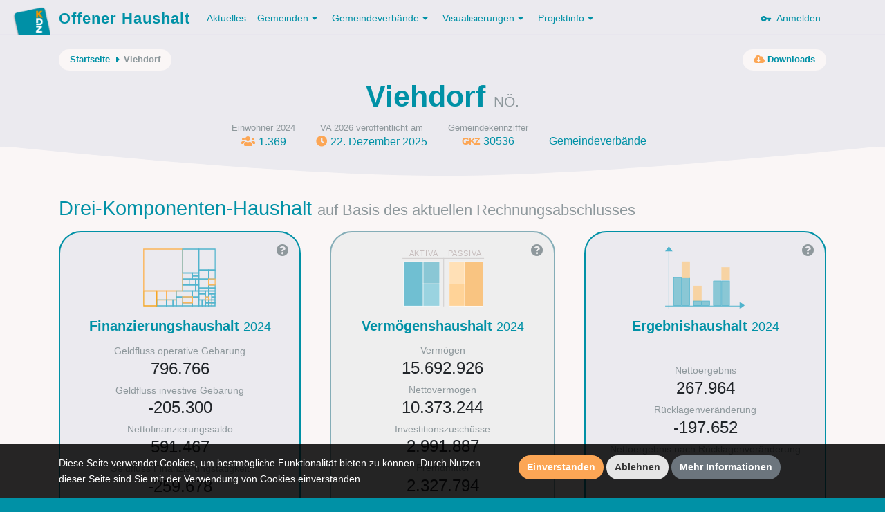

--- FILE ---
content_type: text/html; charset=UTF-8
request_url: https://offenerhaushalt.at/gemeinde/viehdorf
body_size: 10996
content:
<!DOCTYPE html>
<html lang="en">
<head>
    <meta charset="utf-8">
    <meta http-equiv="X-UA-Compatible" content="IE=edge">
    <meta name="viewport" content="width=device-width, initial-scale=1, shrink-to-fit=no">
    <meta name="description" content="">
    <meta name="author" content="">
    <meta name="csrf-token" content="Lta5JHWUqkdYYt8HqPhXdyoBEvIEUVFKyRsdMyMP">

    <link rel="apple-touch-icon" sizes="57x57" href="https://offenerhaushalt.at/img/favicons/apple-icon-57x57.png">
<link rel="apple-touch-icon" sizes="60x60" href="https://offenerhaushalt.at/img/favicons/apple-icon-60x60.png">
<link rel="apple-touch-icon" sizes="72x72" href="https://offenerhaushalt.at/img/favicons/apple-icon-72x72.png">
<link rel="apple-touch-icon" sizes="76x76" href="https://offenerhaushalt.at/img/favicons/apple-icon-76x76.png">
<link rel="apple-touch-icon" sizes="114x114" href="https://offenerhaushalt.at/img/favicons/apple-icon-114x114.png">
<link rel="apple-touch-icon" sizes="120x120" href="https://offenerhaushalt.at/img/favicons/apple-icon-120x120.png">
<link rel="apple-touch-icon" sizes="144x144" href="https://offenerhaushalt.at/img/favicons/apple-icon-144x144.png">
<link rel="apple-touch-icon" sizes="152x152" href="https://offenerhaushalt.at/img/favicons/apple-icon-152x152.png">
<link rel="apple-touch-icon" sizes="180x180" href="https://offenerhaushalt.at/img/favicons/apple-icon-180x180.png">
<link rel="icon" type="image/png" sizes="192x192"  href="https://offenerhaushalt.at/img/favicons/android-icon-192x192.png">
<link rel="icon" type="image/png" sizes="32x32" href="https://offenerhaushalt.at/img/favicons/favicon-32x32.png">
<link rel="icon" type="image/png" sizes="96x96" href="https://offenerhaushalt.at/img/favicons/favicon-96x96.png">
<link rel="icon" type="image/png" sizes="16x16" href="https://offenerhaushalt.at/img/favicons/favicon-16x16.png">
<link rel="manifest" href="https://offenerhaushalt.at/manifest.json">
<meta name="msapplication-TileColor" content="#ffffff">
<meta name="msapplication-TileImage" content="https://offenerhaushalt.at/img/favicons/ms-icon-144x144.png">
<meta name="theme-color" content="#ffffff">
        <title>Offener Haushalt | Finanzdaten aus dem öffentlichen Sektor in Österreich</title>

    <link rel="stylesheet" href="https://offenerhaushalt.at/css/app.css?id=6c6db2451cfc576383d3">
    <link rel="stylesheet" href="https://offenerhaushalt.at/css/vendor/fontawesome/all.min.css">

    <script src="https://offenerhaushalt.at/js/app.js?id=91e4de2ccdec2735142c"></script>
    
</head>
<body class="gemeinde home  is-gemeinde">
<header>
    <nav class="navbar navbar-expand-lg">
    <div class="container">
        <a class="navbar-brand" href="https://offenerhaushalt.at">
            <img title="KDZ - Zentrum für Verwaltungsforschung" src="https://offenerhaushalt.at/img/logos/logo_simple.png" />
            Offener Haushalt
        </a>
        <button class="navbar-toggler" type="button" data-toggle="collapse" data-target="#navbarSupportedContent" aria-controls="navbarSupportedContent" aria-expanded="false" aria-label="Toggle navigation">
            <span class="navbar-toggler-icon"></span>
        </button>

        <div class="collapse navbar-collapse" id="navbarSupportedContent">
            <!-- Left Side Of Navbar -->
            <ul class="navbar-nav mr-auto">
                                <li class="nav-item">
                    <a class="nav-link active" href="https://offenerhaushalt.at/news">Aktuelles</a>
                </li>
                <li class="nav-item dropdown">
                    <a href="https://offenerhaushalt.at/gemeinden" class="nav-link dropdown-toggle" id="navbarDropdown" role="button" data-toggle="dropdown" aria-haspopup="true" aria-expanded="false">Gemeinden<svg xmlns="http://www.w3.org/2000/svg" xmlns:xlink="http://www.w3.org/1999/xlink" width="18px" height="18px" viewBox="0 0 18 18" version="1.1" class="dropdown-arrow">
    <!-- Generator: Sketch 51 (57462) - http://www.bohemiancoding.com/sketch -->
    <title>Slice</title>
    <desc>Created with Sketch.</desc>
    <defs/>
    <g id="Page-1" stroke="none" stroke-width="1" fill="none" fill-rule="evenodd">
        <g id="arrow_drop_down-24px" transform="translate(-3.000000, -3.000000)">
            <polygon id="Shape" points="0 0 24 0 24 24 0 24"/>
            <path d="M8.71,11.71 L11.3,14.3 C11.69,14.69 12.32,14.69 12.71,14.3 L15.3,11.71 C15.93,11.08 15.48,10 14.59,10 L9.41,10 C8.52,10 8.08,11.08 8.71,11.71 Z" id="Shape" fill="#000000" fill-rule="nonzero"/>
        </g>
    </g>
</svg></a>
                    <div class="dropdown-menu" aria-labelledby="navbarDropdown">
                        <a class="dropdown-item" href="https://offenerhaushalt.at">Gemeinden</a>
                        <a class="dropdown-item" href="https://offenerhaushalt.at/3-komponenten-haushalt">3 Komponenten Haushalt</a>
                        <a class="dropdown-item secondary-item" href="https://offenerhaushalt.at/voranschlag">Voranschlag</a>
                        <a class="dropdown-item secondary-item" href="https://offenerhaushalt.at/rechnungsabschluss">Rechnungsabschluss</a>
                        <a class="dropdown-item secondary-item" href="https://offenerhaushalt.at/page/download">Daten herunterladen</a>
                        <a class="dropdown-item" href="https://offenerhaushalt.at/page/summierte-gemeindedaten">Summierte Gemeindedaten</a>
                        <a class="dropdown-item" href="https://offenerhaushalt.at/page/vergleichbarkeit">Vergleichbarkeit</a>
                        <a class="dropdown-item" href="https://offenerhaushalt.at/veröffentlichungspflicht">Veröffentlichungspflicht</a>
                    </div>
                </li>
                <li class="nav-item dropdown">
                    <a href="https://offenerhaushalt.at/gemeindeverbände" class="nav-link dropdown-toggle" id="navbarDropdown" role="button" data-toggle="dropdown" aria-haspopup="true" aria-expanded="false">Gemeindeverbände<svg xmlns="http://www.w3.org/2000/svg" xmlns:xlink="http://www.w3.org/1999/xlink" width="18px" height="18px" viewBox="0 0 18 18" version="1.1" class="dropdown-arrow">
    <!-- Generator: Sketch 51 (57462) - http://www.bohemiancoding.com/sketch -->
    <title>Slice</title>
    <desc>Created with Sketch.</desc>
    <defs/>
    <g id="Page-1" stroke="none" stroke-width="1" fill="none" fill-rule="evenodd">
        <g id="arrow_drop_down-24px" transform="translate(-3.000000, -3.000000)">
            <polygon id="Shape" points="0 0 24 0 24 24 0 24"/>
            <path d="M8.71,11.71 L11.3,14.3 C11.69,14.69 12.32,14.69 12.71,14.3 L15.3,11.71 C15.93,11.08 15.48,10 14.59,10 L9.41,10 C8.52,10 8.08,11.08 8.71,11.71 Z" id="Shape" fill="#000000" fill-rule="nonzero"/>
        </g>
    </g>
</svg></a>
                    <div class="dropdown-menu" aria-labelledby="navbarDropdown">

                        <a class="dropdown-item" href="https://offenerhaushalt.at/page/gemeindeverbande">Gemeindeverbände</a>
                        <a class="dropdown-item" href="https://offenerhaushalt.at/3-komponenten-haushalt-gemeindeverbände">3 Komponenten Haushalt</a>
                        <a class="dropdown-item secondary-item" href="https://offenerhaushalt.at/voranschlag-gemeindeverbände">Voranschlag</a>
                        <a class="dropdown-item secondary-item" href="https://offenerhaushalt.at/rechnungsabschluss-gemeindeverbände">Rechnungsabschluss</a>
                        <a class="dropdown-item secondary-item" href="https://offenerhaushalt.at/page/download-gemeindeverb%C3%A4nde">Daten herunterladen</a>
                        <a class="dropdown-item" href="https://offenerhaushalt.at/page/vergleichbarkeit-gemeindeverb%C3%A4nde">Vergleichbarkeit</a>
                    </div>
                </li>
                <li class="nav-item dropdown">
                    <a class="nav-link dropdown-toggle" href="https://offenerhaushalt.at/visualisierungen" id="navbarDropdown" role="button" data-toggle="dropdown" aria-haspopup="true" aria-expanded="false">
                        Visualisierungen<svg xmlns="http://www.w3.org/2000/svg" xmlns:xlink="http://www.w3.org/1999/xlink" width="18px" height="18px" viewBox="0 0 18 18" version="1.1" class="dropdown-arrow">
    <!-- Generator: Sketch 51 (57462) - http://www.bohemiancoding.com/sketch -->
    <title>Slice</title>
    <desc>Created with Sketch.</desc>
    <defs/>
    <g id="Page-1" stroke="none" stroke-width="1" fill="none" fill-rule="evenodd">
        <g id="arrow_drop_down-24px" transform="translate(-3.000000, -3.000000)">
            <polygon id="Shape" points="0 0 24 0 24 24 0 24"/>
            <path d="M8.71,11.71 L11.3,14.3 C11.69,14.69 12.32,14.69 12.71,14.3 L15.3,11.71 C15.93,11.08 15.48,10 14.59,10 L9.41,10 C8.52,10 8.08,11.08 8.71,11.71 Z" id="Shape" fill="#000000" fill-rule="nonzero"/>
        </g>
    </g>
</svg>
                    </a>
                    <div class="dropdown-menu" aria-labelledby="navbarDropdown">
                        <a class="dropdown-item" href="https://offenerhaushalt.at/visualisierungen">Übersicht der Visualisierungen</a>
                        
                        <a class="dropdown-item" href="https://offenerhaushalt.at/finanzierungshaushalt">Finanzierungshaushalt</a>
                        <a class="dropdown-item" href="https://offenerhaushalt.at/ergebnishaushalt">Ergebnishaushalt</a>
                        <a class="dropdown-item" href="https://offenerhaushalt.at/vermögenshaushalt">Vermögenshaushalt</a>
                        
                        <span class="dropdown-item-text">Spezielle Visualisierung für Gemeinden und Gemeindeverbände</span>
                        <a class="dropdown-item secondary-item" href="https://offenerhaushalt.at/page/mehrjahresansicht">Mehrjahresansicht</a>
                        
                        <span class="dropdown-item-text">Spezielle Visualisierung für Gemeinden</span>
                        <a class="dropdown-item secondary-item" href="https://offenerhaushalt.at/quicktest">KDZ Quicktest</a>
                        <a class="dropdown-item secondary-item" href="https://offenerhaushalt.at/förderbericht">Digitaler Förderbericht</a>
                        <a class="dropdown-item secondary-item" href="https://offenerhaushalt.at/subventionen">Subventions-Checker</a>
                        <a class="dropdown-item secondary-item" href="https://offenerhaushalt.at/infrastruktur">Infrastruktur-Checker</a>
                        <a class="dropdown-item secondary-item" href="https://offenerhaushalt.at/benchmarking">Benchmarking</a>
                        <hr>
                        <a class="dropdown-item" href="https://vrv97.offenerhaushalt.at/steuereuro">Steuereuro</a>
                    </div>
                </li>
                <li class="nav-item dropdown">
                    <a class="nav-link dropdown-toggle" href="https://offenerhaushalt.at/projektinfo" id="navbarDropdown" role="button" data-toggle="dropdown" aria-haspopup="true" aria-expanded="false">
                        Projektinfo<svg xmlns="http://www.w3.org/2000/svg" xmlns:xlink="http://www.w3.org/1999/xlink" width="18px" height="18px" viewBox="0 0 18 18" version="1.1" class="dropdown-arrow">
    <!-- Generator: Sketch 51 (57462) - http://www.bohemiancoding.com/sketch -->
    <title>Slice</title>
    <desc>Created with Sketch.</desc>
    <defs/>
    <g id="Page-1" stroke="none" stroke-width="1" fill="none" fill-rule="evenodd">
        <g id="arrow_drop_down-24px" transform="translate(-3.000000, -3.000000)">
            <polygon id="Shape" points="0 0 24 0 24 24 0 24"/>
            <path d="M8.71,11.71 L11.3,14.3 C11.69,14.69 12.32,14.69 12.71,14.3 L15.3,11.71 C15.93,11.08 15.48,10 14.59,10 L9.41,10 C8.52,10 8.08,11.08 8.71,11.71 Z" id="Shape" fill="#000000" fill-rule="nonzero"/>
        </g>
    </g>
</svg>
                    </a>
                    <div class="dropdown-menu" aria-labelledby="navbarDropdown">
                        <a class="dropdown-item" href="https://offenerhaushalt.at/projektinfo">Projektinfo</a>
                        <a class="dropdown-item" href="https://offenerhaushalt.at/english-information">English information</a>
                        <a class="dropdown-item" href="https://offenerhaushalt.at/faq">FAQ</a>
                        <a class="dropdown-item" href="https://offenerhaushalt.at/auszeichnungen">Auszeichnungen</a>
                    </div>
                </li>
                            </ul>

            <!-- Right Side Of Navbar -->
            <ul class="navbar-nav ml-auto">
                <!-- Authentication Links -->
                                <li class="nav-item">
                    <a class="nav-link" href="https://offenerhaushalt.at/login">
                        <svg xmlns="http://www.w3.org/2000/svg" width="24" height="24" viewBox="0 0 24 24" class="key"><path fill="none" d="M0 0h24v24H0V0z"/><path d="M12.65 10C11.7 7.31 8.9 5.5 5.77 6.12c-2.29.46-4.15 2.29-4.63 4.58C.32 14.57 3.26 18 7 18c2.61 0 4.83-1.67 5.65-4H17v2c0 1.1.9 2 2 2s2-.9 2-2v-2c1.1 0 2-.9 2-2s-.9-2-2-2h-8.35zM7 14c-1.1 0-2-.9-2-2s.9-2 2-2 2 .9 2 2-.9 2-2 2z"/></svg>
                        &nbsp;Anmelden
                    </a>
                </li>
                            </ul>
        </div>
    </div>
</nav>    <div class="page-header">

        <div class="page-header-content">

            <div class="container">
                <div class="row">
                    <div class="col">
                        <div class="secondary-nav-wrapper">
                            <nav aria-label="breadcrumb" class="float-left">
        <ol class="breadcrumb">
            <li class="breadcrumb-item">
                <a href="https://offenerhaushalt.at">Startseite</a>
                <svg xmlns="http://www.w3.org/2000/svg" xmlns:xlink="http://www.w3.org/1999/xlink" width="18px" height="18px" viewBox="0 0 18 18" version="1.1" class="crumb-arrow">
    <!-- Generator: Sketch 51 (57462) - http://www.bohemiancoding.com/sketch -->
    <title>Slice</title>
    <desc>Created with Sketch.</desc>
    <defs/>
    <g id="Page-1" stroke="none" stroke-width="1" fill="none" fill-rule="evenodd">
        <g id="arrow_right-24px" transform="translate(-3.000000, -3.000000)">
            <polygon id="Shape" points="0 0 24 0 24 24 0 24"/>
            <path d="M11.71,15.29 L14.3,12.7 C14.69,12.31 14.69,11.68 14.3,11.29 L11.71,8.7 C11.08,8.08 10,8.52 10,9.41 L10,14.58 C10,15.48 11.08,15.92 11.71,15.29 Z" id="Shape" fill="#000000" fill-rule="nonzero"/>
        </g>
    </g>
</svg>
            </li>
                                                <li class="breadcrumb-item" aria-current="page">Viehdorf</li>
                                    </ol>
    </nav>
                                    <nav aria-label="secondary-actions" class="float-right">
        <ul class="secondary-links">
            <li class="secondary-link-item">
                <a href="https://offenerhaushalt.at/gemeinde/viehdorf/downloads"><i class="fa fa-cloud-download-alt"></i><span class="link-text">&nbsp;Downloads</span></a>
            </li>
        </ul>
    </nav>
                            </div>
                    </div>
                </div>

                            <div class="row">
    <div class="col">
        <h1>
            <span title="Gemeinde Viehdorf, GKZ 30536">Viehdorf</span>
            <small style="font-size: 50%; color: #8e989c" title="Niederösterreich">NÖ.</small>                    </h1>
                <div class="meta">
            <div class="meta-list-container d-flex">
                <ul class="meta-list mx-auto justify-content-center">
                                            <li class="meta-item">
                            <span class="meta-label">Einwohner 2024</span>
                            <div class="meta-value">
                                <span class="einwohner">
                                    <span class="meta-icon"><i class="fa fa-users"></i></span>1.369
                                </span>
                            </div>
                        </li>
                                                                <li class="meta-item">
                                                            <span class="meta-label"><span title="Voranschlag">VA</span> 2026 veröffentlicht am</span>
                                <div class="meta-value">
                                    <span class="date">
                                        <span class="meta-icon"><i class="fa fa-clock"></i></span>22. Dezember 2025
                                    </span>
                                </div>
                                                    </li>
                                        
                                        <li class="meta-item">
                        <span class="meta-label">Gemeindekennziffer</span>
                        <div class="meta-value">
                            <span class="gkz">
                                <span class="gkz-icon meta-icon" style="letter-spacing: -0.1rem; font-weight: bold; font-size: 0.9rem; user-select: none;">GKZ</span>30536
                            </span>
                        </div>
                    </li>
                    <li class="meta-item">
                        <span class="meta-label">&nbsp;</span>
                        <div class="meta-value">
                            <span class=""><a style="color: #0091A6;" href="https://offenerhaushalt.at/gemeinde/viehdorf/verb%C3%A4nde">Gemeindeverbände</a></span>
                        </div>
                    </li>
                                    </ul>
            </div>
        </div>
    </div>
</div>                </div>

        </div>

        <svg xmlns="http://www.w3.org/2000/svg" xmlns:xlink="http://www.w3.org/1999/xlink" width="1200px" height="42px" viewBox="0 0 1200 42" version="1.1" class="curve">
    <!-- Generator: Sketch 51 (57462) - http://www.bohemiancoding.com/sketch -->
    <title/>
    <desc>Offener Haushalt</desc>
    <defs/>
    <g id="Page-1" stroke="none" stroke-width="1" fill="none" fill-rule="evenodd">
        <path d="M0,-217.222656 L1200,-217.222656 L1200,0.77734375 C933.578993,28.2591146 733.578993,42 600,42 C466.421007,42 266.421007,28.2591146 0,0.77734375 L0,-217.222656 Z" id="Rectangle" fill="#E4EEEF"/>
    </g>
</svg>
    </div>
</header>
<div id="wrapper">
    <!-- Main Content -->
    <div id="content">

        <!-- Begin Page Content -->
        <div class="container">

            
            
                <section class="description">
        <div class="row">
    <div class="col">
            </div>
</div>                                </section>
    <section class="three-hhs">
        <div class="row">
            <div class="col">


                                    <h2>Drei-Komponenten-Haushalt <small>auf Basis des aktuellen Rechnungsabschlusses</small></h2>
                                        </div>
        </div>
        <div class="row">
            <div class="col-lg-4 ">
                <div class="card">
                    <div class="card-body">
                        <div class="card-icon-wrapper">
                            <span class="card-help" data-toggle="tooltip" data-placement="left" data-html="true" data-original-title='<p>Der Finanzierungshaushalt liefert Informationen zur Liquidität und der Finanzierung der Gemeinde.</p>
<p>Der "Geldfluss Operative Gebarung" (Saldo 1) besteht aus Einzahlungen abzüglich Auszahlungen der operativen Tätigkeit.
<p>Der "Geldfluss Investive Gebarung" stellt die Netto-Investitionen dar (Saldo 2).</p>
<p>Der "Nettofinanzierungssaldo" (Saldo 3) ist jene Summe, die der Gemeinde zur Rückzahlung von Schulden bzw. zur Erhöhung der liquiden Mittel übrig bleibt.</p>
<p>Der "Geldfluss Finanzierungstätigkeit" (Saldo 4) zeigt das Ausmaß des Schuldenabbaus (negativer Saldo 4) bzw. die Höhe der Neuverschuldung (positiver Saldo 4).</p>'>
                                <i class="fa fa-question-circle"></i>
                            </span>
                            <span class="card-icon">
                                <svg xmlns="http://www.w3.org/2000/svg" xmlns:xlink="http://www.w3.org/1999/xlink" width="116px" height="91px" viewBox="0 0 116 91" version="1.1" class="icon-fhh">
    <!-- Generator: Sketch 51 (57462) - http://www.bohemiancoding.com/sketch -->
    <title/>
    <defs/>
    <g id="Page-1" stroke="none" stroke-width="1" fill="none" fill-rule="evenodd">
        <g id="Icon-Treemap-plot_2797269" transform="translate(5.000000, 3.000000)" fill-rule="nonzero">
            <g id="Group">
                <path d="M34.4789474,75.18 L18.9921053,75.18 L18.9921053,60.76 L34.4789474,60.76 L34.4789474,75.18 Z M20.4,73.78 L33.0710526,73.78 L33.0710526,62.16 L20.4,62.16 L20.4,73.78 Z" id="Shape" fill="#FCB559"/>
                <path d="M48.5578947,75.18 L33.0710526,75.18 L33.0710526,60.76 L48.5578947,60.76 L48.5578947,75.18 Z M34.4789474,73.78 L47.15,73.78 L47.15,62.16 L34.4789474,62.16 L34.4789474,73.78 Z" id="Shape" fill="#FCB559"/>
                <path d="M71.9289474,70.84 L47.15,70.84 L47.15,60.76 L72.0697368,60.76 L72.0697368,70.84 L71.9289474,70.84 Z M48.5578947,69.44 L70.6618421,69.44 L70.6618421,62.16 L48.5578947,62.16 L48.5578947,69.44 Z" id="Shape" fill="#51B4CD"/>
                <path d="M95.4407895,62.16 L79.9539474,62.16 L79.9539474,56.42 L95.4407895,56.42 L95.4407895,62.16 Z M81.3618421,60.76 L94.0328947,60.76 L94.0328947,57.82 L81.3618421,57.82 L81.3618421,60.76 Z" id="Shape" fill="#51B4CD"/>
                <path d="M104.873684,62.16 L94.0328947,62.16 L94.0328947,56.42 L104.873684,56.42 L104.873684,62.16 Z M95.4407895,60.76 L103.465789,60.76 L103.465789,57.82 L95.4407895,57.82 L95.4407895,60.76 Z" id="Shape" fill="#51B4CD"/>
                <path d="M76.7157895,62.16 L56.4421053,62.16 L56.4421053,52.08 L76.575,52.08 L76.575,62.16 L76.7157895,62.16 Z M57.85,60.76 L75.1671053,60.76 L75.1671053,53.48 L57.85,53.48 L57.85,60.76 Z" id="Shape" fill="#51B4CD"/>
                <path d="M81.3618421,62.16 L75.3078947,62.16 L75.3078947,52.08 L81.3618421,52.08 L81.3618421,62.16 Z M76.7157895,60.76 L79.9539474,60.76 L79.9539474,53.48 L76.7157895,53.48 L76.7157895,60.76 Z" id="Shape" fill="#51B4CD"/>
                <path d="M90.7947368,75.18 L79.9539474,75.18 L79.9539474,65.1 L90.7947368,65.1 L90.7947368,75.18 Z M81.3618421,73.78 L89.3868421,73.78 L89.3868421,66.5 L81.3618421,66.5 L81.3618421,73.78 Z" id="Shape" fill="#51B4CD"/>
                <path d="M81.3618421,70.84 L70.5210526,70.84 L70.5210526,60.76 L81.3618421,60.76 L81.3618421,70.84 Z M71.9289474,69.44 L79.9539474,69.44 L79.9539474,62.16 L71.9289474,62.16 L71.9289474,69.44 Z" id="Shape" fill="#51B4CD"/>
                <path d="M95.4407895,70.84 L89.3868421,70.84 L89.3868421,60.76 L95.4407895,60.76 L95.4407895,70.84 Z M90.7947368,69.44 L94.0328947,69.44 L94.0328947,62.16 L90.7947368,62.16 L90.7947368,69.44 Z" id="Shape" fill="#51B4CD"/>
                <path d="M90.7947368,66.5 L79.9539474,66.5 L79.9539474,60.76 L90.7947368,60.76 L90.7947368,66.5 Z M81.3618421,65.1 L89.3868421,65.1 L89.3868421,62.16 L81.3618421,62.16 L81.3618421,65.1 Z" id="Shape" fill="#51B4CD"/>
                <path d="M104.873684,66.5 L94.0328947,66.5 L94.0328947,60.76 L104.873684,60.76 L104.873684,66.5 Z M95.4407895,65.1 L103.465789,65.1 L103.465789,62.16 L95.4407895,62.16 L95.4407895,65.1 Z" id="Shape" fill="#51B4CD"/>
                <path d="M95.4407895,44.8 L79.9539474,44.8 L79.9539474,30.52 L95.4407895,30.52 L95.4407895,44.8 Z M81.3618421,43.4 L94.0328947,43.4 L94.0328947,31.92 L81.3618421,31.92 L81.3618421,43.4 Z" id="Shape" fill="#51B4CD"/>
                <path d="M81.3618421,53.48 L75.3078947,53.48 L75.3078947,43.4 L81.3618421,43.4 L81.3618421,53.48 Z M76.7157895,52.08 L79.9539474,52.08 L79.9539474,44.8 L76.7157895,44.8 L76.7157895,52.08 Z" id="Shape" fill="#51B4CD"/>
                <path d="M76.7157895,53.48 L65.875,53.48 L65.875,43.4 L76.7157895,43.4 L76.7157895,53.48 Z M67.2828947,52.08 L75.3078947,52.08 L75.3078947,44.8 L67.2828947,44.8 L67.2828947,52.08 Z" id="Shape" fill="#51B4CD"/>
                <path d="M81.3618421,40.6 L70.5210526,40.6 L70.5210526,34.86 L81.3618421,34.86 L81.3618421,40.6 Z M71.9289474,39.2 L79.9539474,39.2 L79.9539474,36.26 L71.9289474,36.26 L71.9289474,39.2 Z" id="Shape" fill="#51B4CD"/>
                <path d="M71.9289474,44.8 L56.4421053,44.8 L56.4421053,34.86 L71.9289474,34.86 L71.9289474,44.8 Z M57.85,43.4 L70.5210526,43.4 L70.5210526,36.26 L57.85,36.26 L57.85,43.4 Z" id="Shape" fill="#51B4CD"/>
                <path d="M81.3618421,44.8 L70.5210526,44.8 L70.5210526,39.2 L81.3618421,39.2 L81.3618421,44.8 Z M71.9289474,43.4 L79.9539474,43.4 L79.9539474,40.6 L71.9289474,40.6 L71.9289474,43.4 Z" id="Shape" fill="#51B4CD"/>
                <path d="M67.2828947,53.48 L56.4421053,53.48 L56.4421053,43.4 L67.2828947,43.4 L67.2828947,53.48 Z M57.85,52.08 L65.875,52.08 L65.875,44.8 L57.85,44.8 L57.85,52.08 Z" id="Shape" fill="#51B4CD"/>
                <path d="M95.4407895,57.82 L79.9539474,57.82 L79.9539474,43.4 L95.4407895,43.4 L95.4407895,57.82 Z M81.3618421,56.42 L94.0328947,56.42 L94.0328947,44.8 L81.3618421,44.8 L81.3618421,56.42 Z" id="Shape" fill="#51B4CD"/>
                <path d="M104.873684,44.8 L94.0328947,44.8 L94.0328947,30.52 L104.873684,30.52 L104.873684,44.8 Z M95.4407895,43.4 L103.465789,43.4 L103.465789,31.92 L95.4407895,31.92 L95.4407895,43.4 Z" id="Shape" fill="#51B4CD"/>
                <path d="M104.873684,57.82 L94.0328947,57.82 L94.0328947,52.08 L104.873684,52.08 L104.873684,57.82 Z M95.4407895,56.42 L103.465789,56.42 L103.465789,53.48 L95.4407895,53.48 L95.4407895,56.42 Z" id="Shape" fill="#51B4CD"/>
                <path d="M104.873684,53.48 L94.0328947,53.48 L94.0328947,43.4 L104.873684,43.4 L104.873684,53.48 Z M95.4407895,52.08 L103.465789,52.08 L103.465789,44.8 L95.4407895,44.8 L95.4407895,52.08 Z" id="Shape" fill="#FCB559"/>
                <path d="M86.0078947,83.72 L79.9539474,83.72 L79.9539474,73.64 L86.0078947,73.64 L86.0078947,83.72 Z M81.3618421,82.32 L84.6,82.32 L84.6,75.04 L81.3618421,75.04 L81.3618421,82.32 Z" id="Shape" fill="#51B4CD"/>
                <path d="M48.5578947,83.72 L42.5039474,83.72 L42.5039474,73.64 L48.5578947,73.64 L48.5578947,83.72 Z M43.7710526,82.32 L47.0092105,82.32 L47.0092105,75.04 L43.7710526,75.04 L43.7710526,82.32 Z" id="Shape" fill="#51B4CD"/>
                <path d="M34.4789474,83.72 L18.9921053,83.72 L18.9921053,73.64 L34.4789474,73.64 L34.4789474,83.72 Z M20.4,82.32 L33.0710526,82.32 L33.0710526,75.04 L20.4,75.04 L20.4,82.32 Z" id="Shape" fill="#51B4CD"/>
                <path d="M43.7710526,83.72 L32.9302632,83.72 L32.9302632,73.64 L43.7710526,73.64 L43.7710526,83.72 Z M34.4789474,82.32 L42.5039474,82.32 L42.5039474,75.04 L34.4789474,75.04 L34.4789474,82.32 Z" id="Shape" fill="#51B4CD"/>
                <path d="M104.873684,79.38 L98.8197368,79.38 L98.8197368,73.64 L104.873684,73.64 L104.873684,79.38 Z M100.086842,77.98 L103.325,77.98 L103.325,75.04 L100.086842,75.04 L100.086842,77.98 Z" id="Shape" fill="#51B4CD"/>
                <path d="M90.7947368,83.72 L84.7407895,83.72 L84.7407895,73.64 L90.7947368,73.64 L90.7947368,83.72 Z M86.0078947,82.32 L89.2460526,82.32 L89.2460526,75.04 L86.0078947,75.04 L86.0078947,82.32 Z" id="Shape" fill="#51B4CD"/>
                <path d="M100.086842,79.38 L94.0328947,79.38 L94.0328947,73.64 L100.086842,73.64 L100.086842,79.38 Z M95.4407895,77.98 L98.6789474,77.98 L98.6789474,75.04 L95.4407895,75.04 L95.4407895,77.98 Z" id="Shape" fill="#FCB559"/>
                <path d="M95.4407895,79.38 L89.3868421,79.38 L89.3868421,73.64 L95.4407895,73.64 L95.4407895,79.38 Z M90.7947368,77.98 L94.0328947,77.98 L94.0328947,75.04 L90.7947368,75.04 L90.7947368,77.98 Z" id="Shape" fill="#51B4CD"/>
                <path d="M95.4407895,83.72 L89.3868421,83.72 L89.3868421,77.98 L95.4407895,77.98 L95.4407895,83.72 Z M90.7947368,82.32 L94.0328947,82.32 L94.0328947,79.38 L90.7947368,79.38 L90.7947368,82.32 Z" id="Shape" fill="#51B4CD"/>
                <path d="M81.3618421,83.72 L70.5210526,83.72 L70.5210526,69.44 L81.3618421,69.44 L81.3618421,83.72 Z M71.9289474,82.32 L79.9539474,82.32 L79.9539474,70.7 L71.9289474,70.7 L71.9289474,82.32 Z" id="Shape" fill="#51B4CD"/>
                <path d="M100.086842,83.72 L94.0328947,83.72 L94.0328947,77.98 L100.086842,77.98 L100.086842,83.72 Z M95.4407895,82.32 L98.6789474,82.32 L98.6789474,79.38 L95.4407895,79.38 L95.4407895,82.32 Z" id="Shape" fill="#51B4CD"/>
                <path d="M104.873684,83.72 L98.8197368,83.72 L98.8197368,77.98 L104.873684,77.98 L104.873684,83.72 Z M100.086842,82.32 L103.325,82.32 L103.325,79.38 L100.086842,79.38 L100.086842,82.32 Z" id="Shape" fill="#51B4CD"/>
                <path d="M20.4,83.72 L0.126315789,83.72 L0.126315789,60.76 L20.2592105,60.76 L20.2592105,83.72 L20.4,83.72 Z M1.53421053,82.32 L18.8513158,82.32 L18.8513158,62.16 L1.53421053,62.16 L1.53421053,82.32 Z" id="Shape" fill="#F5A623"/>
                <path d="M71.9289474,83.72 L56.4421053,83.72 L56.4421053,77.98 L71.9289474,77.98 L71.9289474,83.72 Z M57.85,82.32 L70.5210526,82.32 L70.5210526,79.38 L57.85,79.38 L57.85,82.32 Z" id="Shape" fill="#51B4CD"/>
                <path d="M57.85,83.72 L47.0092105,83.72 L47.0092105,69.44 L57.85,69.44 L57.85,83.72 Z M48.5578947,82.32 L56.5828947,82.32 L56.5828947,70.7 L48.5578947,70.7 L48.5578947,82.32 Z" id="Shape" fill="#51B4CD"/>
                <path d="M71.9289474,79.38 L56.4421053,79.38 L56.4421053,69.3 L71.9289474,69.3 L71.9289474,79.38 Z M57.85,77.98 L70.5210526,77.98 L70.5210526,70.7 L57.85,70.7 L57.85,77.98 Z" id="Shape" fill="#FCB559"/>
                <path d="M104.873684,70.84 L98.8197368,70.84 L98.8197368,65.1 L104.873684,65.1 L104.873684,70.84 Z M100.086842,69.44 L103.325,69.44 L103.325,66.5 L100.086842,66.5 L100.086842,69.44 Z" id="Shape" fill="#51B4CD"/>
                <path d="M100.086842,75.18 L94.0328947,75.18 L94.0328947,65.1 L100.086842,65.1 L100.086842,75.18 Z M95.4407895,73.78 L98.6789474,73.78 L98.6789474,66.5 L95.4407895,66.5 L95.4407895,73.78 Z" id="Shape" fill="#51B4CD"/>
                <path d="M95.4407895,75.18 L89.3868421,75.18 L89.3868421,69.44 L95.4407895,69.44 L95.4407895,75.18 Z M90.7947368,73.78 L94.0328947,73.78 L94.0328947,70.84 L90.7947368,70.84 L90.7947368,73.78 Z" id="Shape" fill="#FCB559"/>
                <path d="M104.873684,75.18 L98.8197368,75.18 L98.8197368,69.44 L104.873684,69.44 L104.873684,75.18 Z M100.086842,73.78 L103.325,73.78 L103.325,70.84 L100.086842,70.84 L100.086842,73.78 Z" id="Shape" fill="#51B4CD"/>
                <path d="M57.85,62.16 L0.126315789,62.16 L0.126315789,0.28 L57.85,0.28 L57.85,62.16 Z M1.53421053,60.76 L56.4421053,60.76 L56.4421053,1.68 L1.53421053,1.68 L1.53421053,60.76 Z" id="Shape" fill="#FCB559"/>
                <path d="M81.3618421,36.26 L56.4421053,36.26 L56.4421053,0.28 L81.3618421,0.28 L81.3618421,36.26 Z M57.85,34.86 L79.9539474,34.86 L79.9539474,1.68 L57.85,1.68 L57.85,34.86 Z" id="Shape" fill="#51B4CD"/>
                <path d="M104.873684,31.92 L79.9539474,31.92 L79.9539474,0.28 L104.873684,0.28 L104.873684,31.92 Z M81.3618421,30.52 L103.465789,30.52 L103.465789,1.68 L81.3618421,1.68 L81.3618421,30.52 Z" id="Shape" fill="#51B4CD"/>
            </g>
        </g>
    </g>
</svg>
                            </span>
                        </div>
                        <h5 class="card-title">Finanzierungshaushalt <small>2024</small></h5>
                        <div class="value-wrapper">
                                                                                        <div class="value-content">
                                <span class="saldo-label">Geldfluss operative Gebarung</span>
                                <span class="saldo-value">796.766</span>
                                <span class="saldo-label">Geldfluss investive Gebarung</span>
                                <span class="saldo-value">-205.300</span>
                                <span class="saldo-label">Nettofinanzierungssaldo</span>
                                <span class="saldo-value">591.467</span>
                                <span class="saldo-label">Geldfluss Finanzierungstätigkeit</span>
                                <span class="saldo-value last">-259.678</span>
                            </div>
                                                        </div>
                        <div class="button-wrapper">
                                                                                                <a class="btn btn-primary btn-oh-primary" href="https://offenerhaushalt.at/gemeinde/viehdorf/fhh/treemap">Visualisierung</a>
                                                                                                    <a class="btn btn-primary btn-oh-primary download" title="Finanzierungshaushalt herunterladen" href="https://offenerhaushalt.at/gemeinde/viehdorf/download?haushalt=fhh"><i class="fa fa-cloud-download-alt"></i></a>
                                                                                    </div>
                    </div>
                </div>
            </div>
                        <div class="col-lg-4">
                <div class="card card-vhh inactive">
                    <div class="card-body">
                        <div class="card-icon-wrapper">
                            <span class="card-help" data-toggle="tooltip" data-placement="left" title="Der Vermögenshaushalt stellt ähnlich einer Bilanz das Vermögen der Gemeinde auf der Aktivseite und die Eigenmittel und Fremdmittel auf der Passivseite dar.">
                                <i class="fa fa-question-circle"></i>
                            </span>
                            <span class="card-icon">
                                <svg xmlns="http://www.w3.org/2000/svg" xmlns:xlink="http://www.w3.org/1999/xlink" width="105px" height="84px" viewBox="0 0 105 84" version="1.1" class="icon-vhh">
    <g id="Page-1" stroke="none" stroke-width="1" fill="none" fill-rule="evenodd">
        <g id="vermögenshaushalt" transform="translate(3.000000, 7.000000)">
            <text id="AKTIVA" font-size="9" font-weight="normal" letter-spacing="0.5472727" fill="#C7BEBE">
                <tspan x="8.1891819" y="8">AKTIVA</tspan>
            </text>
            <line x1="0.5" y1="11.21875" x2="99.5" y2="11.21875" id="Line-2" stroke="#D4D1D1" stroke-linecap="square"/>
            <line x1="50.5" y1="11.21875" x2="50.5" y2="69.40625" id="Line-5" stroke="#D4D1D1" stroke-linecap="square"/>
            <text id="PASSIVA" font-size="9" font-weight="normal" letter-spacing="0.6688889" fill="#C7BEBE">
                <tspan x="55.4648889" y="8">PASSIVA</tspan>
            </text>
            <rect id="Rectangle-9" stroke="#FEFEFE" stroke-width="0.7" fill="#70BFD2" x="1.32916667" y="15.2973684" width="24.3" height="54.3"/>
            <rect id="Rectangle-9" stroke="#FBFBFB" stroke-width="0.7" fill="#8AC7D5" x="25.3291667" y="15.2973684" width="20.3" height="27.3"/>
            <rect id="Rectangle-9" stroke="#FBFBFB" stroke-width="0.7" fill="#FFD398" x="57.3291667" y="42.2973684" width="20.3" height="27.3"/>
            <rect id="Rectangle-9" stroke="#FBFBFB" stroke-width="0.7" fill="#FFE0B6" x="57.3291667" y="15.2973684" width="20.3" height="27.3"/>
            <rect id="Rectangle-9" stroke="#FFFFFF" stroke-width="0.7" fill="#F9C481" x="76.2875" y="15.35" width="22.3" height="54.3"/>
        </g>
        <rect id="Rectangle-9" stroke="#FBFBFB" stroke-width="0.7" fill="#9AD3E0" x="28.3291667" y="49.2973684" width="20.3" height="27.3"/>
    </g>
</svg>
                            </span>
                        </div>
                        <h5 class="card-title">Vermögenshaushalt  <small>2024</small></h5>
                        <div class="value-wrapper">
                            <div class="value-content">
                                                                    <span class="saldo-label">Vermögen</span>
                                    <span class="saldo-value">15.692.926</span>
                                    <span class="saldo-label">Nettovermögen</span>
                                    <span class="saldo-value">10.373.244</span>
                                    <span class="saldo-label">Investitionszuschüsse</span>
                                    <span class="saldo-value">2.991.887</span>
                                    <span class="saldo-label">Fremdmittel</span>
                                    <span class="saldo-value">2.327.794</span>
                                                                </div>
                        </div>
                        <div class="button-wrapper">
                                                                                                <a class="btn btn-primary btn-oh-primary" href="https://offenerhaushalt.at/gemeinde/viehdorf/vhh/bilanz">Visualisierung</a>
                                                                                                    <a class="btn btn-primary btn-oh-primary download" title="Vermögenshaushalt herunterladen" href="https://offenerhaushalt.at/gemeinde/viehdorf/download?haushalt=vhh"><i class="fa fa-cloud-download-alt"></i></a>
                                                                                        </div>
                    </div>
                </div>
            </div>
            <div class="col-lg-4">
                <div class="card">
                    <div class="card-body">
                        <div class="card-icon-wrapper">
                            <span class="card-help" data-toggle="tooltip" data-placement="left" data-html="true" data-original-title="<p>Der Ergebnishaushalt stellt die Erträge den Aufwendungen gegenüber und ermittelt das Nettoergebnis (Gewinn bzw. Verlust).</p>
<p>Die Rücklagenveränderung zeigt die Entnahme abzüglich der Zuweisung von Rücklagen und das Nettoergebnis nach Rücklagenveränderung das daraus resultierende Nettoergebnis.</p>">
                                <i class="fa fa-question-circle"></i>
                            </span>
                            <span class="card-icon">
                                <svg xmlns="http://www.w3.org/2000/svg" xmlns:xlink="http://www.w3.org/1999/xlink" width="116px" height="91px" viewBox="0 0 116 91" version="1.1" class="icon-ehh">
    <!-- Generator: Sketch 51 (57462) - http://www.bohemiancoding.com/sketch -->
    <title/>
    <defs/>
    <g id="Page-1" stroke="none" stroke-width="1" fill="none" fill-rule="evenodd">
        <g id="Icon-Barchart-middle">
            <rect id="Rectangle-9" stroke="#51B4CD" stroke-width="0.7" fill="#8AC7D5" x="12.3291667" y="45.1394737" width="11.2791667" height="40.4578947"/>
            <rect id="Rectangle-9" stroke="#51B4CD" stroke-width="0.7" fill="#8AC7D5" x="53.0583333" y="79.0342105" width="11.2791667" height="6.56315789"/>
            <path d="M69.8291667,49.9815789 L69.8291667,85.5973684 L81.1083333,85.5973684 L81.1083333,49.9815789 L69.8291667,49.9815789 Z" id="Rectangle-9" stroke="#51B4CD" stroke-width="0.7" fill="#8AC7D5"/>
            <rect id="Rectangle-9" stroke="#51B4CD" stroke-width="0.7" fill="#8AC7D5" x="24.3083333" y="45.1394737" width="11.2791667" height="40.4578947"/>
            <rect id="Rectangle-9" stroke="#8AC7D5" stroke-width="0.7" fill="#51B4CD" x="41.0791667" y="79.0342105" width="11.2791667" height="6.56315789"/>
            <rect id="Rectangle-9" stroke="#51B4CD" stroke-width="0.7" fill="#8AC7D5" x="81.8083333" y="49.9815789" width="11.2791667" height="35.6157895"/>
            <rect id="Rectangle-9" stroke="#F7D3A3" stroke-width="0.7" fill="#F7D3A3" x="24.3083333" y="22.1394737" width="11.2791667" height="23.5105263"/>
            <rect id="Rectangle-9" stroke="#F7D3A3" stroke-width="0.7" fill="#F7D3A3" x="41.0791667" y="57.2447368" width="11.2791667" height="23.5105263"/>
            <rect id="Rectangle-9" stroke="#51B4CD" stroke-width="0.7" fill="#8AC7D5" x="41.0791667" y="79.0342105" width="11.2791667" height="6.56315789"/>
            <rect id="Rectangle-9" stroke="#F7D3A3" stroke-width="0.7" fill="#F7D3A3" x="81.8083333" y="30.6131579" width="11.2791667" height="17.4578947"/>
            <polygon id="Triangle" fill="#51B4CD" transform="translate(111.406250, 85.342105) scale(-1, 1) rotate(-90.000000) translate(-111.406250, -85.342105) " points="111.40625 81.7105263 116.796875 88.9736842 106.015625 88.9736842"/>
            <polygon id="Triangle" fill="#51B4CD" points="5.390625 0 10.78125 7.26315789 0 7.26315789"/>
            <polyline id="Line-3" stroke="#51B4CD" stroke-linecap="square" points="0.598958333 86.25 47.9868571 86.25 110.807292 86.25"/>
            <path d="M5.390625,90.1842105 L5.390625,6.65789474" id="Line-4" stroke="#51B4CD" stroke-linecap="square"/>
        </g>
    </g>
</svg>
                            </span>
                        </div>
                        <h5 class="card-title">Ergebnishaushalt <small>2024</small></h5>
                        <div class="value-wrapper">
                                                            <div class="value-content">
                                    <span class="saldo-label">Nettoergebnis</span>
                                    <span class="saldo-value">267.964</span>
                                    <span class="saldo-label">Rücklagenveränderung</span>
                                    <span class="saldo-value">-197.652</span>
                                    <span class="saldo-label">Nettoergebnis nach Rücklagenveränderung</span>
                                    <span class="saldo-value last">70.312</span>
                                </div>
                                                    </div>
                        <div class="button-wrapper">
                                                                                                <a class="btn btn-primary btn-oh-primary" href="https://offenerhaushalt.at/gemeinde/viehdorf/ehh/barchart">Visualisierung</a>
                                                                                                    <a class="btn btn-primary btn-oh-primary download" title="Ergebnishaushalt herunterladen" href="https://offenerhaushalt.at/gemeinde/viehdorf/download?haushalt=ehh"><i class="fa fa-cloud-download-alt"></i></a>
                                                                                    </div>
                    </div>
                </div>
            </div>
                    </div>
    </section>

    
    <section class="specials">
                <div class="row">
            <div class="col">
                <h2>Spezielle Darstellungen</h2>
            </div>
        </div>
                <div class="row">
                                                                <div class="col-lg-4">
                    <div class="card">
                        <div class="card-body">
                            <h5 class="card-title"><br>Mehrjahresansicht</h5>
                            <div class="card-icon-wrapper">
                                <span class="card-icon">
                                    <svg xmlns="http://www.w3.org/2000/svg" xmlns:xlink="http://www.w3.org/1999/xlink" width="88px" height="68px" viewBox="0 0 88 68" version="1.1" class="icon-linechart">
    <!-- Generator: Sketch 51 (57462) - http://www.bohemiancoding.com/sketch -->
    <title>Slice</title>
    <desc>Created with Sketch.</desc>
    <defs/>
    <g id="Page-1" stroke="none" stroke-width="1" fill="none" fill-rule="evenodd">
        <g id="mehrjahresvergleich">
            <g id="linechart4">
                <polygon id="Triangle" fill="#51B4CD" transform="translate(40.888464, 31.322368) scale(-1, 1) rotate(-90.000000) translate(-40.888464, -31.322368) " points="40.8884641 29.9895017 42.8669382 32.6552352 38.90999 32.6552352"/>
                <polygon id="Triangle" fill="#51B4CD" points="1.97847407 0 3.95694814 2.66573348 0 2.66573348"/>
                <polyline id="Line-3" stroke="#51B4CD" stroke-linecap="square" points="0.219830452 31.6555851 17.6121976 31.6555851 40.6686336 31.6555851"/>
                <path d="M1.97847407,33.0995241 L1.97847407,2.44358903" id="Line-4" stroke="#51B4CD" stroke-linecap="square"/>
            </g>
            <g id="linechart3" transform="translate(45.143617, 0.000000)">
                <polygon id="Triangle" fill="#51B4CD" transform="translate(40.888464, 31.322368) scale(-1, 1) rotate(-90.000000) translate(-40.888464, -31.322368) " points="40.8884641 29.9895017 42.8669382 32.6552352 38.90999 32.6552352"/>
                <polygon id="Triangle" fill="#51B4CD" points="1.97847407 0 3.95694814 2.66573348 0 2.66573348"/>
                <polyline id="Line-3" stroke="#51B4CD" stroke-linecap="square" points="0.219830452 31.6555851 17.6121976 31.6555851 40.6686336 31.6555851"/>
                <path d="M1.97847407,33.0995241 L1.97847407,2.44358903" id="Line-4" stroke="#51B4CD" stroke-linecap="square"/>
            </g>
            <g id="linechart2" transform="translate(0.000000, 34.867021)">
                <polygon id="Triangle" fill="#51B4CD" transform="translate(40.888464, 31.322368) scale(-1, 1) rotate(-90.000000) translate(-40.888464, -31.322368) " points="40.8884641 29.9895017 42.8669382 32.6552352 38.90999 32.6552352"/>
                <polygon id="Triangle" fill="#51B4CD" points="1.97847407 0 3.95694814 2.66573348 0 2.66573348"/>
                <polyline id="Line-3" stroke="#51B4CD" stroke-linecap="square" points="0.219830452 31.6555851 17.6121976 31.6555851 40.6686336 31.6555851"/>
                <path d="M1.97847407,33.0995241 L1.97847407,2.44358903" id="Line-4" stroke="#51B4CD" stroke-linecap="square"/>
            </g>
            <g id="linechart1" transform="translate(45.143617, 34.867021)">
                <polygon id="Triangle" fill="#51B4CD" transform="translate(40.888464, 31.322368) scale(-1, 1) rotate(-90.000000) translate(-40.888464, -31.322368) " points="40.8884641 29.9895017 42.8669382 32.6552352 38.90999 32.6552352"/>
                <polygon id="Triangle" fill="#51B4CD" points="1.97847407 0 3.95694814 2.66573348 0 2.66573348"/>
                <polyline id="Line-3" stroke="#51B4CD" stroke-linecap="square" points="0.219830452 31.6555851 17.6121976 31.6555851 40.6686336 31.6555851"/>
                <path d="M1.97847407,33.0995241 L1.97847407,2.44358903" id="Line-4" stroke="#51B4CD" stroke-linecap="square"/>
            </g>
            <path d="M21.6542553,50.8691489 C18.818579,49.283617 15.5503419,48.4468085 12.2821049,48.4468085 L1.46808511,48.4468085 L1.46808511,50.6489362 L12.2821049,50.6489362 C15.5984043,50.6489362 18.8666413,51.4857447 21.6542553,53.0712766 C24.4899316,54.6568085 27.7581687,55.0531915 31.0744681,55.0531915 L41.8404255,55.0531915 L41.8404255,52.8510638 L31.0744681,52.8510638 C27.7581687,52.8510638 24.4899316,52.4546809 21.6542553,50.8691489 Z" id="Shape-Copy-2" fill="#8AC7D5" fill-rule="nonzero"/>
            <path d="M67.8989362,17.1031915 C65.0632599,15.5176596 61.7950228,14.6808511 58.5267857,14.6808511 L47.712766,14.6808511 L47.712766,16.8829787 L58.5267857,16.8829787 C61.8430851,16.8829787 65.1113222,17.7197872 67.8989362,19.3053191 C70.7346125,20.8908511 74.0028495,21.287234 77.3191489,21.287234 L88.0851064,21.287234 L88.0851064,19.0851064 L77.3191489,19.0851064 C74.0028495,19.0851064 70.7346125,18.6887234 67.8989362,17.1031915 Z" id="Shape-Copy-2" fill="#8AC7D5" fill-rule="nonzero" transform="translate(67.898936, 17.984043) scale(1, -1) translate(-67.898936, -17.984043) "/>
            <path d="M26.381018,15.9042553 L17.5672705,23.7992908 C13.9852126,26.9964539 9.83756673,28.6929078 5.54852379,28.6929078 L2.20212766,28.6929078 L2.20212766,31.5638298 L5.35999443,31.5638298 C9.74330205,31.5638298 14.032345,29.7368794 17.6615352,26.3439716 L26.2867534,18.4489362 C29.9159435,15.0560284 34.1578541,13.229078 38.5411617,13.229078 L41.8404255,13.229078 L41.8404255,11.0106383 L38.3526324,11.0106383 C34.1107218,11.0106383 29.9630759,12.7070922 26.381018,15.9042553 Z" id="Shape-Copy" fill="#F7D3A3" fill-rule="nonzero"/>
            <path d="M70.9961419,46.7340426 L62.5088294,54.629078 C59.0594404,57.8262411 55.065411,59.522695 50.9352215,59.522695 L47.712766,59.522695 L47.712766,62.393617 L50.7536747,62.393617 C54.9746376,62.393617 59.1048271,60.5666667 62.5996028,57.1737589 L70.9053685,49.2787234 C74.4001442,45.8858156 78.484947,44.0588652 82.7059099,44.0588652 L85.8829787,44.0588652 L85.8829787,41.8404255 L82.5243631,41.8404255 C78.4395603,41.8404255 74.4455309,43.5368794 70.9961419,46.7340426 Z" id="Shape-Copy" fill="#F7D3A3" fill-rule="nonzero" transform="translate(66.797872, 52.117021) scale(1, -1) translate(-66.797872, -52.117021) "/>
        </g>
    </g>
</svg>
                                </span>
                            </div>
                            <div class="card-description-text">
                                                                    <p>In der Mehrjahresansicht erhalten Sie einen Überblick über die Entwicklung der Daten im Zeitablauf.</p>
                                                            </div>
                            <div class="button-wrapper">
                                                                                                            <a class="btn btn-primary btn-oh-primary" href="https://offenerhaushalt.at/gemeinde/viehdorf/fhh/linechart?ausgaben">Visualisierung</a>
                                                                                                    
                            </div>
                        </div>
                    </div>
                </div>
                            
                                <div class="col-lg-4">
                    <div class="card">
                        <div class="card-body">
                            <h5 class="card-title"><br>KDZ Quicktest</h5>
                            <div class="card-icon-wrapper">
                    <span class="card-icon">
                        <svg xmlns="http://www.w3.org/2000/svg" xmlns:xlink="http://www.w3.org/1999/xlink" width="116px" height="91px" viewBox="0 0 116 91" version="1.1" class="icon-quicktest">
    <title>Slice</title>
    <g id="Page-1" stroke="none" stroke-width="1" fill="none" fill-rule="evenodd">
        <g id="noun-test-1103771" transform="translate(24.785350, 3.000000)" fill-rule="nonzero">
            <polygon id="Path" fill="#000000" points="26.3623221 19.1491739 42.28357 19.1491739 42.28357 20.410796 26.3623221 20.410796"/>
            <path d="M58.7403519,84.753976 L58.7403519,8.99242834 C58.7403519,8.41224138 58.2701823,7.94058833 57.6885119,7.94058833 L1.05184,7.94058833 C0.470169626,7.94058833 0,8.41149028 0,8.99242834 L0.000733448844,84.753976 C0.000733448844,85.334163 0.470903075,85.805816 1.05257345,85.805816 L57.6911231,85.805816 C58.2720611,85.805816 58.7414984,85.3341817 58.7414984,84.753976 L58.7403519,84.753976 Z M56.6374605,83.702136 L2.10199003,83.702136 L2.10199003,10.0436675 L56.6374605,10.0436675 L56.6374605,83.702136 Z" id="Shape" fill="#51B4CD"/>
            <path d="M62.4996058,4.81255858 C62.4996058,4.46340989 62.2164788,4.18174751 61.8687948,4.18174751 L5.23587836,4.18174751 L5.23587836,5.44336965 L61.2397488,5.44336965 L61.2397488,80.5702381 L62.5006198,80.5702381 L62.4996058,4.81255858 Z" id="Path" fill="#FCB559"/>
            <path d="M66.6851088,76.3923587 L66.6851088,0.630811072 C66.6851088,0.281662383 66.4019818,0 66.0542978,0 L9.41387037,0 L9.41387037,1.26162214 L65.4252518,1.26162214 L65.4252518,76.3923587 L66.6851088,76.3923587 Z" id="Path" fill="#51B4CD"/>
            <polygon id="Path" fill="#000000" points="26.3623221 24.5082701 49.6501679 24.5082701 49.6501679 25.7698923 26.3623221 25.7698923"/>
            <polygon id="Path" fill="#000000" points="26.3623221 35.5625798 42.28357 35.5625798 42.28357 36.8242019 26.3623221 36.8242019"/>
            <polygon id="Path" fill="#000000" points="26.3623221 40.9197983 49.6501679 40.9197983 49.6501679 42.1814204 26.3623221 42.1814204"/>
            <polygon id="Path" fill="#000000" points="26.3623221 51.9741079 42.28357 51.9741079 42.28357 53.2357301 26.3623221 53.2357301"/>
            <polygon id="Path" fill="#000000" points="26.3623221 57.3313264 49.6501679 57.3313264 49.6501679 58.5929486 26.3623221 58.5929486"/>
            <polygon id="Path" fill="#000000" points="26.3623221 68.3818806 42.28357 68.3818806 42.28357 69.6435027 26.3623221 69.6435027"/>
            <polygon id="Path" fill="#000000" points="26.3623221 73.7428546 49.6501679 73.7428546 49.6501679 75.0044767 26.3623221 75.0044767"/>
        </g>
        <rect id="Rectangle" fill="#51B4CD" x="33" y="69" width="12" height="12"/>
        <rect id="Rectangle" fill="#F7D3A3" x="33" y="52" width="12" height="12"/>
        <rect id="Rectangle" fill="#51B4CD" x="33" y="36" width="12" height="12"/>
        <rect id="Rectangle" fill="#F7D3A3" x="33" y="19" width="12" height="12"/>
    </g>
</svg>
                    </span>
                            </div>
                            <div class="card-description-text">
                                                                    <p>Eine Bewertung der finanziellen Entwicklung einer Gemeinde basierend auf Kennzahlen.</p>
                                                            </div>
                            <div class="button-wrapper">
                                                                    <a target="" class="btn btn-primary btn-oh-primary" href="https://offenerhaushalt.at/gemeinde/viehdorf/quicktest">Visualisierung</a>
                                                            </div>
                        </div>
                    </div>
                </div>
                                
                    </div>
    </section>

            <section class="vrv97">
        <div class="row">
            <div class="col">
                <h2>Kameraler Haushalt <small>(bis 2019)</small></h2>
            </div>
        </div>
        <!--  Reihenfolge: Hauptansicht - Detailansicht - Schulden/Haftungen - Quicktest - Steuereuro -->
        <div class="row">
            <div class="col-lg-4">
                <div class="card card-sm">
                    <div class="card-body">
                        <h5 class="card-title">Hauptansicht VRV97</h5>
                        <div class="card-description-text">
                            <p>Die Hauptansicht stellt Einnahmen und Ausgaben nach Kameralistik mit funktioneller Gliederung dar, darunter die Querschnittsrechnung.</p>
                        </div>
                        <div class="button-wrapper">
                            <a target="_blank" class="btn btn-primary btn-oh-primary" href="https://vrv97.offenerhaushalt.at/gemeinde/viehdorf/finanzdaten/hauptansicht">Visualisierung</a>
                        </div>
                    </div>
                </div>
            </div>
            <div class="col-lg-4">
                <div class="card card-sm">
                    <div class="card-body">
                        <h5 class="card-title">Detailansicht VRV97</h5>
                        <div class="card-description-text">
                            <p>In der Detailansicht wird die funktionelle Gliederung nach Kameralistik im Mehrjahresverlauf angezeigt.</p>
                        </div>
                        <div class="button-wrapper">
                            <a target="_blank" class="btn btn-primary btn-oh-primary" href="https://vrv97.offenerhaushalt.at/gemeinde/viehdorf/finanzdaten/detailansicht">Visualisierung</a>
                        </div>
                    </div>
                </div>
            </div>
                                    <div class="col-lg-4">
                <div class="card card-sm">
                    <div class="card-body">
                        <h5 class="card-title">Steuereuro VRV97</h5>
                        <div class="card-description-text">
                            <p>1.000 Euro Steuereinnahmen (Ertragsanteile und Eigene Steuern) einer Gemeinde fließen in welche Leistungsbereiche?</p>
                        </div>
                        <div class="button-wrapper">
                            <a target="_blank" class="btn btn-primary btn-oh-primary" href="https://vrv97.offenerhaushalt.at/gemeinde/viehdorf/finanzdaten/steuereuro">Visualisierung</a>
                        </div>
                    </div>
                </div>
            </div>
                        <div class="col-lg-4">
                <div class="card card-sm">
                    <div class="card-body">
                        <h5 class="card-title">Downloads VRV97</h5>
                        <div class="card-description-text">
                            <p>Hier finden Sie alle zur Verfügung stehenden Daten gemäß VRV97 zum Download.</p>
                        </div>
                        <div class="button-wrapper">
                            <a target="_blank" class="btn btn-primary btn-oh-primary download" title="VRV97 Downloads" href="https://vrv97.offenerhaushalt.at/gemeinde/viehdorf/finanzdaten/downloads"><i class="fa fa-cloud-download-alt"></i>&nbsp;Downloads</a>
                        </div>
                    </div>
                </div>
            </div>
        </div>
        </section>
    
        </div>
        <!-- /.container-fluid -->

    </div>
    <!-- End of Main Content -->
</div>
<!-- End of Content Wrapper -->
<footer>
    <div class="page-footer">
        <svg xmlns="http://www.w3.org/2000/svg" xmlns:xlink="http://www.w3.org/1999/xlink" width="1200px" height="80px" viewBox="0 0 1200 80" version="1.1" class="curve r-180">
    <!-- Generator: Sketch 51 (57462) - http://www.bohemiancoding.com/sketch -->
    <title/>
    <desc>Offener Haushalt</desc>
    <defs/>
    <g id="Page-1" stroke="none" stroke-width="1" fill="none" fill-rule="evenodd">
        <path d="M0,-149 L1200,-149 L1200,1 C933.469618,53.5598958 733.469618,79.8398438 600,79.8398438 C466.530382,79.8398438 266.530382,53.5598958 0,1 L0,-149 Z" id="Rectangle" fill="#E4EEEF"/>
    </g>
</svg>

        <div class="page-footer-content">
            <div class="container">
    <div class="d-flex" style="margin-top: -20px;">
        <ul class="partners-list list-inline mx-auto justify-content-center">
            <li class="list-inline-item"><img src="https://offenerhaushalt.at/img/logos/kdz.png"></li>
            <li class="list-inline-item"><img src="https://offenerhaushalt.at/img/logos/bankaustria.png"></li>
            <li class="list-inline-item"><img src="https://offenerhaushalt.at/img/logos/staedtebund.png"></li>
            <li class="list-inline-item"><img src="https://offenerhaushalt.at/img/logos/gemeindebund.png"></li>
            <li class="list-inline-item"><img src="https://offenerhaushalt.at/img/logos/k5.png"></li>
        </ul>
    </div>
        <nav class="d-flex">
        <ul class="mt-3 list-inline mx-auto justify-content-center">
            <li class="list-inline-item"><a href="https://offenerhaushalt.at/kontakt">Kontakt</a></li>
            <li class="list-inline-item"><a href="https://offenerhaushalt.at/datenschutz">Datenschutz</a></li>
            <li class="list-inline-item"><a href="https://offenerhaushalt.at/impressum">Impressum</a></li>
        </ul>
    </nav>
</div>        </div>
    </div>
</footer>
<div class="cookie-consent-wrapper">

    <div class="js-cookie-consent cookie-consent container">

        <div class="row">
            <div class="col-lg-7">
                <span class="cookie-consent__message">
Diese Seite verwendet Cookies, um bestmögliche Funktionalität bieten zu können. Durch Nutzen dieser Seite sind Sie mit der Verwendung von Cookies einverstanden.
                </span>
            </div>
            <div class="col-lg-5">
                <button class="btn btn-primary btn-oh-primary js-cookie-consent-agree cookie-consent__agree">Einverstanden</button>
                <button class="btn btn-primary btn-oh-primary bw js-cookie-consent-disagree cookie-consent__disagree">Ablehnen</button>
                <a href="https://offenerhaushalt.at/datenschutz" class="btn btn-secondary btn-oh-secondary">Mehr Informationen</a>
            </div>
        </div>

    </div>
</div>
    <script>

        window.laravelCookieConsent = (function () {

            var COOKIE_VALUE = 1;
            var COOKIE_VALUE_DISSENT = 0;

            function consentWithCookies() {
                setCookie('offenerhaushalt_cookie_consent', COOKIE_VALUE, 365);
                hideCookieDialog();
            }
            function dissentWithCookies() {
                setCookie('offenerhaushalt_cookie_consent', COOKIE_VALUE_DISSENT, 365);
                hideCookieDialog();
            }

            function cookieExists(name) {
                return (document.cookie.split('; ').indexOf(name + '=' + COOKIE_VALUE) !== -1);
            }

            function hideCookieDialog() {
                const dialogs = document.getElementsByClassName('js-cookie-consent');

                for (var i = 0; i < dialogs.length; ++i) {
                    dialogs[i].style.display = 'none';
                }
            }

            function setCookie(name, value, expirationInDays) {
                var date = new Date();
                date.setTime(date.getTime() + (expirationInDays * 24 * 60 * 60 * 1000));
                document.cookie = name + '=' + value + '; ' + 'expires=' + date.toUTCString() +';path=/';
            }

            if(cookieExists('offenerhaushalt_cookie_consent')) {
                hideCookieDialog();
            }

            var btnAgree = document.getElementsByClassName('js-cookie-consent-agree');
            var btnDisagree = document.getElementsByClassName('js-cookie-consent-disagree');

            for (var i = 0; i < btnAgree.length; ++i) {
                btnAgree[i].addEventListener('click', consentWithCookies);
            }
            for (var i = 0; i < btnDisagree.length; ++i) {
                btnDisagree[i].addEventListener('click', dissentWithCookies);
            }

            return {
                consentWithCookies: consentWithCookies,
                dissentWithCookies: dissentWithCookies,
                hideCookieDialog: hideCookieDialog,
            };
        })();
    </script>

<script type="text/javascript">
        var _paq = _paq || [];
                        _paq.push(['disableCookies']);
                _paq.push(['trackPageView']);
        _paq.push(['enableLinkTracking']);
        (function() {
            var u="//piwik.kdz.eu/";
            _paq.push(['setTrackerUrl', u+'piwik.php']);
            _paq.push(['setSiteId', 12]);
            var d=document, g=d.createElement('script'), s=d.getElementsByTagName('script')[0];
            g.type='text/javascript'; g.async=true; g.defer=true; g.src=u+'piwik.js'; s.parentNode.insertBefore(g,s);
        })();
    </script>
    <noscript><p><img src="//piwik.kdz.eu/piwik.php?idsite=12" style="border:0;" alt="" /></p></noscript>
    <script>

        $('[data-toggle="tooltip"]').tooltip();

    </script>
</body>